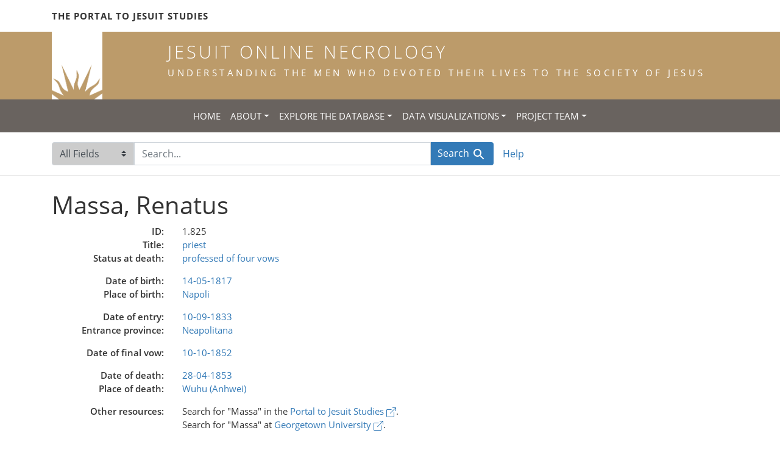

--- FILE ---
content_type: text/html; charset=utf-8
request_url: https://jesuitonlinenecrology.bc.edu/catalog/13298
body_size: 4334
content:

<!DOCTYPE html>
<html class="no-js" lang="en">
  <head>
    <meta charset="utf-8">
    <meta http-equiv="Content-Type" content="text/html; charset=utf-8">
    <meta name="viewport" content="width=device-width, initial-scale=1, shrink-to-fit=no">

    <!-- Internet Explorer use the highest version available -->
    <meta http-equiv="X-UA-Compatible" content="IE=edge">

    <title>Massa, Renatus - Jesuit Online Necrology</title>
    <link href="https://jesuitonlinenecrology.bc.edu/catalog/opensearch.xml" title="Jesuit Online Necrology" type="application/opensearchdescription+xml" rel="search" />
    <link rel="shortcut icon" type="image/x-icon" href="/assets/favicon-2ac77be714dcfe50cdeba749fef7e6f521083334a154e1f98c4592862c9f23f7.ico" />
    <link rel="stylesheet" media="all" href="/assets/application-4df41d5f4c3c192708a18aa2428e5ef17668a63f0fba292135946dd42141d097.css" />
    <script src="/assets/application-59eec9320c2466fcfd49b496754ac300e095ca7eae90e3a0e87c1a6f6f54b114.js"></script>
    <meta name="csrf-param" content="authenticity_token" />
<meta name="csrf-token" content="mcSAQZa1GPIKsfEWlJ-nl3D8RcbRlskFFX8v39hsmbJOji46rwiDRWckhc-HNPe_2FSDmqb_m2JkFCeOLzwKDQ" />
    <link rel="alternate" title="xml" type="application/xml" href="https://jesuitonlinenecrology.bc.edu/catalog/13298.xml" />
<link rel="alternate" title="dc_xml" type="text/xml" href="https://jesuitonlinenecrology.bc.edu/catalog/13298.dc_xml" />
<link rel="alternate" title="oai_dc_xml" type="text/xml" href="https://jesuitonlinenecrology.bc.edu/catalog/13298.oai_dc_xml" />
    <!--- THIS IS TEXT TO SHOW -->
      <!-- Global site tag (gtag.js) - Google Analytics -->
 <!-- Google tag (gtag.js) -->
<script async src="https://www.googletagmanager.com/gtag/js?id=G-JV5MBTGVZS"></script>
<script>
  window.dataLayer = window.dataLayer || [];
  function gtag(){dataLayer.push(arguments);}
  gtag('js', new Date());

  gtag('config', 'G-JV5MBTGVZS');
</script>

  </head>
  <body class="blacklight-catalog blacklight-catalog-show">
    <header class="header">
  <!-- portal link container -->
  <div class="container-md">
      <div class="row">
        <div class="top-menu col-12">
          <span class="upper hidden-xs"><a href="https://www.jesuitportal.bc.edu" target="new" class="iajs">The Portal to Jesuit Studies</a></span>
          <ul class="nav navbar-nav bc-top-nav ">
            <!--
                <li>
                  <div class='nav-item user-signin'><a href="/users/sign_in">Sign in</a></div>
                </li>
            -->
          </ul>
        </div>
      </div>
    </div>
  </div>

  <!-- logo continer -->
  <div class="container-fluid brand-backgnd">
    <div class="container-md">
      <div class="brand">
        <a class="row site-header__link" href="/">
          <div class="col-md-2 col-sm-2 header-image">
            <img alt="Institute for Advanced Jesuit Studies" class="logo" src="/assets/bciajs_logo_transparent-c9c020bd7c4492ea218cf7136d6f885dbf37d7613344063eec18e282723f55cf.png" />
          </div>
          <div class="col-md-10 col-sm-10 header-text">
            <h1 class="upper header-title mt-3">Jesuit Online Necrology</h1>
            <h4 class="upper header-sub-title">Understanding the men who devoted their lives to the Society of Jesus</h4>
          </div>
        </a>
      </div>
    </div>
  </div>
</header>
    <nav id="skip-link" role="navigation" aria-label="Skip links">
      <a class="element-invisible element-focusable rounded-bottom py-2 px-3" data-turbolinks="false" href="#search_field">Skip to search</a>
      <a class="element-invisible element-focusable rounded-bottom py-2 px-3" data-turbolinks="false" href="#main-container">Skip to main content</a>
      
    </nav>
    <nav class="navbar navbar-expand-md topbar" role="navigation">

  <button class="navbar-toggler" type="button" data-toggle="collapse" data-target="#user-util-collapse" aria-controls="user-util-collapse" aria-expanded="false" aria-label="Toggle navigation">
    <span class="navbar-toggler-icon"></span>
  </button>

  <div class="container-fluid">  
    <div class="collapse navbar-collapse justify-content-md-center" id="user-util-collapse">
      <ul class="navbar-nav">
  <li class="nav-item"><a class="nav-link text-uppercase" href="/">Home</a></li>
  <li class="nav-item dropdown">
      <a class="nav-link dropdown-toggle text-uppercase" href="#" id="navbarAboutDropdown" role="button" data-toggle="dropdown" aria-haspopup="true" aria-expanded="false">About</a>
      <ul class="dropdown-menu" aria-labelledby="navbarAboutDropdown">
        <li><a class="dropdown-item" href="/pages/project">The Project</a></li>
        <li><a class="dropdown-item" href="/pages/source">The Source</a></li>
        <li><a class="dropdown-item" href="/pages/conventions">The Conventions</a></li>
        <li><a class="dropdown-item" href="/pages/names">The Names</a></li>
      </ul>
  </li>
  <li class="nav-item dropdown">
      <a class="nav-link dropdown-toggle text-uppercase" href="#" id="navbarAboutDropdown" role="button" data-toggle="dropdown" aria-haspopup="true" aria-expanded="false">Explore the Database</a>
      <ul class="dropdown-menu" aria-labelledby="navbarAboutDropdown">
        <li><a class="dropdown-item" href="/?search_field=all_fields&amp;q=">Browse the Database</a></li>
        <li><a class="dropdown-item" href="/pages/tips">Searching Tips/ FAQ</a></li>
      </ul>
  </li>
  <li class="nav-item dropdown">
      <a class="nav-link dropdown-toggle text-uppercase" href="#" id="navbarAboutDropdown" role="button" data-toggle="dropdown" aria-haspopup="true" aria-expanded="false">Data Visualizations</a>
      <ul class="dropdown-menu" aria-labelledby="navbarAboutDropdown">
        <li><a class="dropdown-item" href="/pages/mapping">Mapping the Necrologies</a></li>
        <li><a class="dropdown-item" href="/pages/tableau">Visualizing the Necrology</a></li>
      </ul>
  </li>
  <li class="nav-item dropdown">
      <a class="nav-link dropdown-toggle text-uppercase" href="#" id="navbarAboutDropdown" role="button" data-toggle="dropdown" aria-haspopup="true" aria-expanded="false">Project Team</a>
      <ul class="dropdown-menu" aria-labelledby="navbarAboutDropdown">
        <li><a class="dropdown-item" href="/pages/team">Project Team</a></li>
        <li><a class="dropdown-item" href="/pages/praxis">Praxis</a></li>
        <li><a class="dropdown-item" href="/pages/contact">Contact Us</a></li>
      </ul>
  </li>
  <!--
  
    <li class="nav-item"><a class="nav-link" href="/search_history">History</a>
</li>
  -->
  <!--li class="nav-item"><a class="nav-link" href="/pages">Pages</a></li-->
</ul>
    </div>
  </div>
</nav>

  <div class="navbar-search navbar" role="navigation">
    <div class="container search-navbar-jon">
      <form class="search-query-form" role="search" aria-label="Search" action="https://jesuitonlinenecrology.bc.edu/" accept-charset="UTF-8" method="get">
  
    <label for="search_field" class="sr-only">Search in</label>
  <div class="input-group">
    

        <select name="search_field" id="search_field" title="Targeted search options" class="custom-select search-field"><option value="all_fields">All Fields</option>
<option value="name">Name</option>
<option value="place">Place</option></select>

    <label for="q" class="sr-only">search for</label>
    <input type="text" name="q" id="q" placeholder="Search..." class="search-q q form-control rounded-0" autocomplete="off" data-autocomplete-enabled="true" data-autocomplete-path="/catalog/suggest" />

    <span class="input-group-append">
      

      <button type="submit" class="btn btn-primary search-btn" id="search">
        <span class="submit-search-text">Search</span>
        <span class="blacklight-icons blacklight-icon-search" aria-hidden="true"><?xml version="1.0"?>
<svg width="24" height="24" viewBox="0 0 24 24" aria-label="Search" role="img">
  <title>Search</title>
  <path fill="none" d="M0 0h24v24H0V0z"/>
  <path d="M15.5 14h-.79l-.28-.27C15.41 12.59 16 11.11 16 9.5 16 5.91 13.09 3 9.5 3S3 5.91 3 9.5 5.91 16 9.5 16c1.61 0 3.09-.59 4.23-1.57l.27.28v.79l5 4.99L20.49 19l-4.99-5zm-6 0C7.01 14 5 11.99 5 9.5S7.01 5 9.5 5 14 7.01 14 9.5 11.99 14 9.5 14z"/>
</svg>
</span>
      </button>
    </span>
  </div>
</form>


      <div class="search-links clearfix">
        <p id="search-help" class="search-link"><a href="/pages/tips">Help</a></p>
        <!--p id="advanced-search" class="search-link"><a href="/advanced">Advanced Search</a></p-->
      </div>
    </div>
  </div>


  <main id="main-container" class="container" role="main" aria-label="Main content">
    

    <div class="row">
  <div class="col-md-12">
    <div id="main-flashes">
      <div class="flash_messages">
    
    
    
    
</div>

    </div>
  </div>
</div>


    <div class="row">
        <section class="col-lg-9 show-document">
    



<div id="document" data-document-id="13298" itemscope="itemscope" itemtype="http://schema.org/Thing" class="document">
  
        <div id="doc_13298">
      <h1 itemprop="name">Massa, Renatus</h1>

<div class="show-metadata__death-fields show-metadata__id-group">
  <div class="row">
  <span class="blacklight-jl_id_ssi col-md-3 show-metadata__field-label">    ID:
</span>
  <span class="blacklight-jl_id_ssi col-md-9 show-metadata__field-value">    1.825
</span>
</div>
  <div class="row">
  <span class="blacklight-title_tsi col-md-3 show-metadata__field-label">    Title:
</span>
  <span class="blacklight-title_tsi col-md-9 show-metadata__field-value">    <a href="/?f%5Btitle_facet%5D%5B%5D=priest">priest</a>
</span>
</div>
  <div class="row">
  <span class="blacklight-status_tsi col-md-3 show-metadata__field-label">    Status at death:
</span>
  <span class="blacklight-status_tsi col-md-9 show-metadata__field-value">    <a href="/?f%5Bstatus_facet%5D%5B%5D=professed+of+four+vows">professed of four vows</a>
</span>
</div>
  
</div>

<div class="show-metadata__name-fields show-metadata__field-group">
  
  
  
  
</div>

<div class="show-metadata__birth-fields show-metadata__field-group">
  <div class="row">
  <span class="blacklight-birth_date_display col-md-3 show-metadata__field-label">    Date of birth:
</span>
  <span class="blacklight-birth_date_display col-md-9 show-metadata__field-value">    <a href="/?range%5Bbirth_year_iti%5D%5Bbegin%5D=1817&amp;range%5Bbirth_year_iti%5D%5Bend%5D=1817&amp;search_field=all_fields">14-05-1817</a>
</span>
</div>
  
  
  <div class="row">
  <span class="blacklight-place_of_birth_tsi col-md-3 show-metadata__field-label">    Place of birth:
</span>
  <span class="blacklight-place_of_birth_tsi col-md-9 show-metadata__field-value">    <a href="/?f%5Bplace_of_birth_facet%5D%5B%5D=Napoli">Napoli</a>
</span>
</div>
  
  
</div>


<div class="show-metadata__entrance-fields show-metadata__field-group">
  <div class="row">
  <span class="blacklight-entrance_date_display col-md-3 show-metadata__field-label">    Date of entry:
</span>
  <span class="blacklight-entrance_date_display col-md-9 show-metadata__field-value">    <a href="/?range%5Bentrance_year_iti%5D%5Bbegin%5D=1833&amp;range%5Bentrance_year_iti%5D%5Bend%5D=1833&amp;search_field=all_fields">10-09-1833</a>
</span>
</div>
  
  
  
  
  
  <div class="row">
  <span class="blacklight-entrance_province_tsi col-md-3 show-metadata__field-label">    Entrance province:
</span>
  <span class="blacklight-entrance_province_tsi col-md-9 show-metadata__field-value">    <a href="/?f%5Bentrance_province_facet%5D%5B%5D=Neapolitana">Neapolitana</a>
</span>
</div>
  
  
  
</div>

<div class="show-metadata__ordination-fields show-metadata__field-group">
  
</div>

<div class="show-metadata__vow-fields show-metadata__field-group">
  <div class="row">
  <span class="blacklight-vow_date_display col-md-3 show-metadata__field-label">    Date of final vow:
</span>
  <span class="blacklight-vow_date_display col-md-9 show-metadata__field-value">    <a href="/?range%5Bvow_year_iti%5D%5Bbegin%5D=1852&amp;range%5Bvow_year_iti%5D%5Bend%5D=1852&amp;search_field=all_fields">10-10-1852</a>
</span>
</div>
  
  
</div>

<div class="show-metadata__death-fields show-metadata__field-group">
  <div class="row">
  <span class="blacklight-death_date_display col-md-3 show-metadata__field-label">    Date of death:
</span>
  <span class="blacklight-death_date_display col-md-9 show-metadata__field-value">    <a href="/?range%5Bdeath_year_iti%5D%5Bbegin%5D=1853&amp;range%5Bdeath_year_iti%5D%5Bend%5D=1853&amp;search_field=all_fields">28-04-1853</a>
</span>
</div>
  
  

  <div class="row">
  <span class="blacklight-place_of_death_tsi col-md-3 show-metadata__field-label">    Place of death:
</span>
  <span class="blacklight-place_of_death_tsi col-md-9 show-metadata__field-value">    <a href="/?f%5Bplace_of_death_facet%5D%5B%5D=Wuhu+%28Anhwei%29">Wuhu (Anhwei)</a>
</span>
</div>
  
  
</div>

<div class="show-metadata__links show-metadata__field-group row">
  <div class="blacklight-place_of_death_tsi col-md-3 show-metadata__field-label">
    Other resources:
  </div>
  <div class="col-md-9">
      <div class="show-metadata__link">
        Search for <span class="show-metadata__search-term">"Massa"</span> in the
        <a href="https://jesuitportal.bc.edu/?s=Massa" target="_blank" rel="noopener">Portal to Jesuit
          Studies <svg xmlns="http://www.w3.org/2000/svg" width="16" height="16" fill="currentColor" class="bi bi-box-arrow-up-right" viewbox="0 0 16 16">
  <path fill-rule="evenodd" d="M8.636 3.5a.5.5 0 0 0-.5-.5H1.5A1.5 1.5 0 0 0 0 4.5v10A1.5 1.5 0 0 0 1.5 16h10a1.5 1.5 0 0 0 1.5-1.5V7.864a.5.5 0 0 0-1 0V14.5a.5.5 0 0 1-.5.5h-10a.5.5 0 0 1-.5-.5v-10a.5.5 0 0 1 .5-.5h6.636a.5.5 0 0 0 .5-.5z"></path>
  <path fill-rule="evenodd" d="M16 .5a.5.5 0 0 0-.5-.5h-5a.5.5 0 0 0 0 1h3.793L6.146 9.146a.5.5 0 1 0 .708.708L15 1.707V5.5a.5.5 0 0 0 1 0v-5z"></path>
</svg></a>.
        <span class="sr-only">(opens in a new tab)</span>
      </div>

      <div class="show-metadata__link">
        Search for <span class="show-metadata__search-term">"Massa"</span>
        at <a href="https://findingaids.library.georgetown.edu/search?commit=Search&amp;field%5B%5D=&amp;from_year%5B%5D=&amp;limit=&amp;op%5B%5D=&amp;q%5B%5D=Massa&amp;to_year%5B%5D=&amp;uft8=%E2%9C%93" target="_blank" rel="noopener">Georgetown
        University <svg xmlns="http://www.w3.org/2000/svg" width="16" height="16" fill="currentColor" class="bi bi-box-arrow-up-right" viewbox="0 0 16 16">
  <path fill-rule="evenodd" d="M8.636 3.5a.5.5 0 0 0-.5-.5H1.5A1.5 1.5 0 0 0 0 4.5v10A1.5 1.5 0 0 0 1.5 16h10a1.5 1.5 0 0 0 1.5-1.5V7.864a.5.5 0 0 0-1 0V14.5a.5.5 0 0 1-.5.5h-10a.5.5 0 0 1-.5-.5v-10a.5.5 0 0 1 .5-.5h6.636a.5.5 0 0 0 .5-.5z"></path>
  <path fill-rule="evenodd" d="M16 .5a.5.5 0 0 0-.5-.5h-5a.5.5 0 0 0 0 1h3.793L6.146 9.146a.5.5 0 1 0 .708.708L15 1.707V5.5a.5.5 0 0 0 1 0v-5z"></path>
</svg></a>.
        <span class="sr-only">(opens in a new tab)</span>
      </div>

  </div>

</div>


<div class="show-metadata__biographical-note show-metadata__field-group">
  
</div>
    </div>

  
</div>


  </section>

  <section class="page-sidebar col-lg-3">
    
  </section>

    </div>
  </main>

    <footer class="bcfooter">
  <div class="footer container mt-5">
      <div class="inner">
        <div class="row">
          <div class="col-12 my-3">
            <div class="pagebreak"></div>
          </div>
          <div class="col-12 footer-text mt-3">
            <p class="footer-title">Jesuit Online Necrology</p>
            <p>The Jesuit Online Necrology is founded by three institutions -- the Archivum Romanum Societatis Iesu, the Institute for Advanced Jesuit Studies at Boston College, and the Woodstock Theological Library at Georgetown University.</p>
            <div class="row my-4">
              <div class="col-sm-12 col-md-3"><img width="175" alt="Boston College Libraries" src="/assets/bc_library_logo_300-5622ffaeb656ebc6932dd187fae661ab661dfd045dbfa4eabac32bd54f9983cc.png" /></div>
              <p class="col-sm-12 col-md-9" id="lib-blurb">The Jesuit Online Necrology was developed by the Boston College Libraries. Learn more about the <a href="/pages/team">development team</a> and process.</p>
            </div>
          </div>
          <div class="col-12 footer-links">
            <ul class="site-links mt-2 mb-4">
              <li><a href="/pages/contact">Contact the Projects&#39; Editors</a></li>
              <li><a href="/pages/project">Learn More</a></li>
                <li>
                  <div class='nav-item user-signin'><a href="/users/sign_in">Staff sign in</a></div>
                </li>
            </ul>
          </div>
          <div class="col-12 copyright">
            <p>Copyright Trustees of Boston College</p>
          </div>
        </div>
      </div>
  </div>
</footer>
    <div id="blacklight-modal" class="modal fade" tabindex="-1" role="dialog" aria-hidden="true">
  <div class="modal-dialog modal-lg" role="document">
    <div class="modal-content">
    </div>
  </div>
</div>

  </body>
</html>
